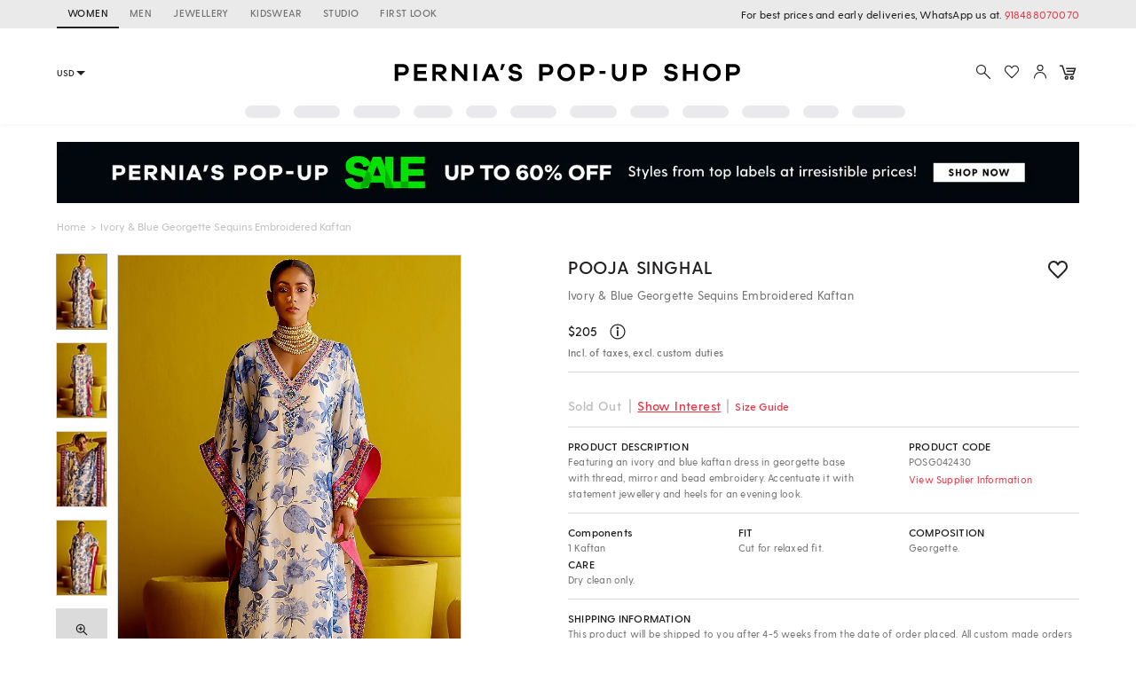

--- FILE ---
content_type: application/javascript; charset=utf-8
request_url: https://c.in.webengage.com/upf2.js?upfc=N4IgrgDgZiBcAuAnMBTANCANgSwMYoDsBnFAYQHsATFOEbAgPwYE5mBGVtgZgEMQNMYbJVocATAA5KAdjEAGAGySeAVgBGEhTLVjpUMSp5RcXA1BRQ10gCwKulNfywRaAC3jwIRWAHofAd0CAOggURAJsHiIIcghIIldYoNxyAFsfGPIAKx4AWiJ6AHNXHkxc7AA3ckQAT1y1QRRcwpRqlo8mkgBHIWJclFS1RHJhMJRKXIBrI3geAlyYokK5azFrLjkg91TMJ0QYWBAnFvJaGpAAXyAAA%3D%3D&jsonp=_we_jsonp_global_cb_1768645560884
body_size: 475
content:
_we_jsonp_global_cb_1768645560884({"user_profile":{"geo":{"clientIp":"18.222.90.239","serverTimeStamp":1768645561266,"country":"United States","region":"Ohio","city":"Columbus","geoplugin_countryName":"United States","geoplugin_region":"Ohio","geoplugin_city":"Columbus","countryCode":"US","tz_name":"America/New_York","tz_offset":-300},"acquisitionData":{"referrer_type":"direct","landing_page":"https://www.perniaspopupshop.com/pooja-singhal-ivory-blue-georgette-sequins-embroidered-kaftan-posg042430.html"},"ua":{"browser":{"name":"Chrome","version":"131","browser_version":"131.0.0.0"},"os":{"name":"Mac OS","version":"10.15.7"},"device":"desktop"},"tld":"perniaspopupshop.com","ts":1768645561474}})

--- FILE ---
content_type: image/svg+xml
request_url: https://img.perniaspopupshop.com/ppus-assets/icons/account_v2.svg
body_size: 169
content:
<svg xmlns="http://www.w3.org/2000/svg" width="32" height="32" viewBox="0 0 32 32">
    <g fill="none" fill-rule="evenodd">
        <g>
            <g>
                <path d="M0 0H32V32H0z" transform="translate(-1740 -50) translate(1740 50)"/>
                <g fill-rule="nonzero" stroke="#212121" stroke-width="1.5" transform="translate(-1740 -50) translate(1740 50) translate(7 6)">
                    <circle cx="9" cy="4" r="4"/>
                    <path stroke-linecap="round" stroke-linejoin="round" d="M17.667 19.333c0-4.786-3.88-8.666-8.667-8.666-4.786 0-8.667 3.88-8.667 8.666"/>
                </g>
            </g>
        </g>
    </g>
</svg>
